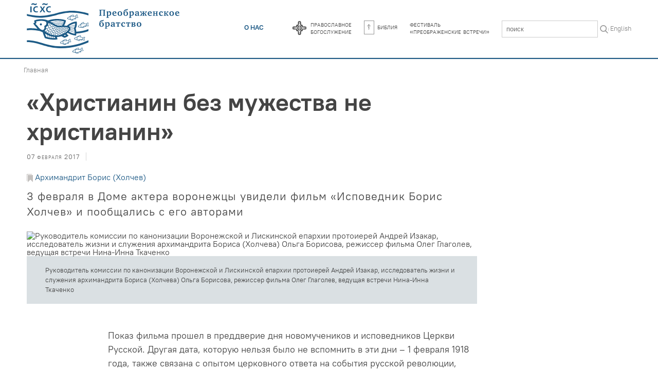

--- FILE ---
content_type: text/html; charset=UTF-8
request_url: https://psmb.ru/a/khristianin-biez-muzhiestva-nie-khristianin.html
body_size: 10130
content:
<!DOCTYPE html><html lang="ru"><!--
	This website is powered by Neos, the Open Source Content Application Platform licensed under the GNU/GPL.
	Neos is based on Flow, a powerful PHP application framework licensed under the MIT license.

	More information and contribution opportunities at https://www.neos.io
-->
<head><meta charset="UTF-8" /><title>«Христианин без мужества не христианин» | Преображенское братство</title><link href="https://psmb.ru/_Resources/Static/Packages/Sfi.Site/built/index.css?12991fc0" type="text/css" rel="stylesheet" /><link href="https://psmb.ru/_Resources/Static/Packages/Sfi.Site/built/vendor.css" type="text/css" rel="stylesheet" /><meta name="robots" content="index,follow" /><link rel="canonical" href="https://psmb.ru/a/khristianin-biez-muzhiestva-nie-khristianin.html" />


<link rel="alternate" hreflang="ru" href="https://psmb.ru/a/khristianin-biez-muzhiestva-nie-khristianin.html"/>
			<meta name="viewport" content="width=device-width, initial-scale=1.0, user-scalable=no" />			<!-- Generate favicons with http://realfavicongenerator.net/ -->			<link rel="apple-touch-icon" sizes="57x57" href="/apple-touch-icon-57x57.png">			<link rel="apple-touch-icon" sizes="60x60" href="/apple-touch-icon-60x60.png">			<link rel="apple-touch-icon" sizes="72x72" href="/apple-touch-icon-72x72.png">			<link rel="apple-touch-icon" sizes="76x76" href="/apple-touch-icon-76x76.png">			<link rel="apple-touch-icon" sizes="114x114" href="/apple-touch-icon-114x114.png">			<link rel="apple-touch-icon" sizes="120x120" href="/apple-touch-icon-120x120.png">			<link rel="apple-touch-icon" sizes="144x144" href="/apple-touch-icon-144x144.png">			<link rel="apple-touch-icon" sizes="152x152" href="/apple-touch-icon-152x152.png">			<link rel="apple-touch-icon" sizes="180x180" href="/apple-touch-icon-180x180.png">			<link rel="icon" type="image/png" href="/favicon-32x32.png" sizes="32x32">			<link rel="icon" type="image/png" href="/android-chrome-192x192.png" sizes="192x192">			<link rel="icon" type="image/png" href="/favicon-96x96.png" sizes="96x96">			<link rel="icon" type="image/png" href="/favicon-16x16.png" sizes="16x16">			<link rel="manifest" href="/site.webmanifest">			<link rel="mask-icon" href="/safari-pinned-tab.svg" color="#5bbad5">			<meta name="msapplication-TileColor" content="#da532c">			<meta name="msapplication-TileImage" content="/mstile-144x144.png">			<meta name="theme-color" content="#ffffff">		<meta property="og:title" content="«Христианин без мужества не христианин»" />
<meta property="og:description" content="3 февраля в Доме актера воронежцы увидели фильм «Исповедник Борис Холчев» и пообщались с его авторами" />
<meta property="og:url" content="https://psmb.ru/a/khristianin-biez-muzhiestva-nie-khristianin.html" />
<meta property="og:image" content="https://psmb-neos-resources.hb.bizmrg.com/target/psmb/df065ca32c8e748499c8dc0bf47bd1355965ac6d/1-945x630.jpg" />
<meta property="og:image:width" content="1200" />
<meta property="og:image:height" content="630" />
<meta property="og:type" content="article" />
<meta property="og:site_name" content="Преображенское братство"/>
<meta property="article:publisher" content="https://facebook.com/psmb.ru" />
</head><body class="Page" id="Page-khristianin-biez-muzhiestva-nie-khristianin"><div class="container mobile-nav__content">
	
<nav class="header section-color-bd">
	<div class="header__upper-bar clearfix">
		<div class="fixedWidth" style="overflow:initial;">
			<div class="columns">
				<h1 class="site-title left">
					<a class="site-title__logo" style="overflow: hidden" title="На главную" href="/">
						<img width="300px" src="/_Resources/Static/Packages/Sfi.Site/Images/PsmbFish-ru.svg" alt="Преображенское братство"/>
					</a>
				</h1>
				<div class="left hide-for-small-only">
				</div>
				<div class="right" style="margin-top: 28px">
					<a class="light-button marginRight-double" href="/o-nas.html">О нас</a>
					
					<ul class="secondary-nav right">
	
		<li class="secondary-nav__item">
			<div class="calendar-widget">
				<div class="calendar-widget__link right secondary-nav__item-label"><a href="https://molitva.app/?utm_source=psmb" title="Православный календарь">
					<div style="display: flex;">
						<svg xmlns="http://www.w3.org/2000/svg" viewBox="0 0 63.099 29.124" width="63.099" height="29.124" style="margin-left: -10px; margin-right: -10px">
							<path
									d="M45.737 14.57a3.525 3.525 0 00-3.525-3.525h-3.525a3.539 3.539 0 00-3.525-3.542V3.978a3.525 3.525 0 10-7.05 0v3.525a3.528 3.528 0 00-3.525 3.542h-3.525a3.534 3.534 0 000 7.067h3.525a3.525 3.525 0 003.525 3.525v3.542a3.525 3.525 0 007.05 0v-3.543a3.525 3.525 0 003.525-3.525h3.525a3.55 3.55 0 003.525-3.542z"
									fill="#555555"
							/>
							<path
									d="M31.604 29.124a3.983 3.983 0 01-3.978-3.962V22.04a3.963 3.963 0 01-3.508-3.508h-3.122a3.97 3.97 0 010-7.94h3.122a3.963 3.963 0 013.508-3.508V3.978a3.97 3.97 0 117.94 0v3.106a3.963 3.963 0 013.508 3.508h3.122a3.97 3.97 0 010 7.94h-3.105a4 4 0 01-3.508 3.508v3.122a3.973 3.973 0 01-3.979 3.962zM21.012 11.481a3.089 3.089 0 100 6.177h3.978v.436a3.1 3.1 0 003.089 3.089h.436v3.978a3.089 3.089 0 106.177 0v-3.978h.436a3.081 3.081 0 003.089-3.089v-.436h3.978a3.089 3.089 0 000-6.177h-3.978v-.436a3.091 3.091 0 00-3.089-3.089h-.436V4a3.089 3.089 0 00-6.177 0v3.962h-.436a3.091 3.091 0 00-3.089 3.089v.436z"
									fill="#fff"
							/>
							<path
									d="M42.598 13.748a.843.843 0 00-.688.369 9.918 9.918 0 01-9.786-9.333v-.537a.851.851 0 00.336-.671.842.842 0 00-.839-.839.831.831 0 00-.839.839.865.865 0 00.3.655v.823a9.865 9.865 0 01-9.585 9.048.826.826 0 00-.671-.336.853.853 0 00-.839.839.833.833 0 001.46.554 10.074 10.074 0 019.635 9.7.818.818 0 00-.336.655.842.842 0 00.839.839.835.835 0 00.537-1.477 9.983 9.983 0 019.87-9.686.864.864 0 00.6.252.85.85 0 000-1.7zm-4.516.47h-4.515a2.036 2.036 0 00-1.444-1.494v-4.3a10.732 10.732 0 005.964 5.794zm-6.48 1.477a1.024 1.024 0 010-2.048 1.017 1.017 0 011.024 1.024 1.028 1.028 0 01-1.023 1.024zm-.52-7.218v4.259a2.009 2.009 0 00-1.444 1.494h-4.551a10.9 10.9 0 006-5.753zm-5.842 6.647h4.415a1.993 1.993 0 001.427 1.477v4.348a10.962 10.962 0 00-5.841-5.825zm6.882 5.808v-4.331a1.993 1.993 0 001.427-1.477h4.438a10.905 10.905 0 00-5.863 5.812z"
									fill="#fff"
							/>
						</svg>
						<div>Православное<br>богослужение</a></div>
					</div>
				</div>
			</div>
		</li>
		<li class="secondary-nav__item secondary-nav__item-label">
			<a href="https://bible.psmb.ru" title="Библия"><img alt="Библия" src="/_Resources/Static/Packages/Sfi.Site/Icons/icon-bible.png">Библия</a>
		</li>
		<li class="secondary-nav__item">
			<div class="calendar-widget">
				<div class="secondary-nav__item-label"><a href="https://festival.psmb.ru" title="Фестиваль «Преображенские встречи»">Фестиваль<br>«Преображенские встречи»</a></div>
			</div>
		</li>
	
	<li class="secondary-nav__item" style="margin-bottom: 0;">
		<style>
    .nooutline {
        outline: 0;
    }
</style>
<form action="https://www.google.ru/cse" target="_blank">
    <input name="cx" type="hidden" value="018114637120266180637:giwypvp527e" />
    <input name="ie" type="hidden" value="UTF-8" />
    <div style="width: 185px; display: flex">
        <input
            name="q"
            placeholder="поиск"
            class="nooutline"
            style="padding: 8px; margin-right: 4px; border: 1px solid #ccc"
        />
        <button
            class="nooutline"
            name="sa"
            type="submit"
            title="поиск"
            style="background: white; padding: 0; margin: 0; margin-top: 4px;"
        >
            <svg
                style="fill: #999"
                xmlns="http://www.w3.org/2000/svg"
                viewBox="0 0 56.966 56.966"
                width="16"
                height="16"
            >
                <path
                    d="M55.146 51.887L41.588 37.786A22.926 22.926 0 0 0 46.984 23c0-12.682-10.318-23-23-23s-23 10.318-23 23 10.318 23 23 23c4.761 0 9.298-1.436 13.177-4.162l13.661 14.208c.571.593 1.339.92 2.162.92.779 0 1.518-.297 2.079-.837a3.004 3.004 0 0 0 .083-4.242zM23.984 6c9.374 0 17 7.626 17 17s-7.626 17-17 17-17-7.626-17-17 7.626-17 17-17z"
                />
            </svg>
        </button>
    </div>
</form>

	</li>
	<li class="secondary-nav__item--alt">
		<a style="display:block" href="/en">In English</a>
	</li>
</ul>

				</div>
				<a href="#" class="mobile-nav__toggle js-mobile-nav__toggle show-for-small-only"><span></span><span></span><span></span></a>
			</div>
		</div>
	</div>
</nav>

	<div class="row"><div class="fixedWidth"><div class="container"><nav class="breadcrumbs"><a href="/">Главная</a></nav></div></div></div>
	<div class="fixedWidth">
	<div class="row news-detail">
		<div class="large-9 medium-9 columns news-detail__content">
			

<h1 class="alpha"> <span>«Христианин без мужества не христианин»</span></h1>
<div class="news-detail__tagline">
	
		
		<span class="news-detail__date">
			07 февраля 2017
		</span>
	
	<div class="marginTop-double">
		
		<span class="tag-list"><span class="icon-tag"></span><a class="service-large" href="/tags/people/arkhimandrit-boris-kholchev.html">Архимандрит Борис (Холчев)</a>&nbsp;&nbsp;</span>
	</div>
</div>


		<div class="lead"><div>3 февраля в Доме актера воронежцы увидели фильм «Исповедник Борис Холчев» и пообщались с его авторами</div></div>
	

<div class="neos-contentcollection"><figure class="figure"><img alt="Руководитель комиссии по канонизации Воронежской и Лискинской епархии протоиерей Андрей Изакар, исследователь жизни и служения архимандрита Бориса (Холчева) Ольга Борисова, режиссер фильма Олег Глаголев, ведущая встречи Нина-Инна Ткаченко" src="https://psmb-neos-resources.hb.bizmrg.com/target/psmb/5261a7fed0119fa17279ab97c6f8e75be832fd2b/1-900x600.jpg" /><figcaption class="figure__caption">Руководитель комиссии по канонизации Воронежской и Лискинской епархии протоиерей Андрей Изакар, исследователь жизни и служения архимандрита Бориса (Холчева) Ольга Борисова, режиссер фильма Олег Глаголев, ведущая встречи Нина-Инна Ткаченко</figcaption></figure></div>
<div class="large-10 large-offset-2 columns">
	
	<div class="neos-contentcollection"><div class="Text rte-text"><div><p>Показ фильма прошел в преддверие дня новомучеников и исповедников Церкви Русской. Другая дата, которую нельзя было не вспомнить в эти дни – 1 февраля 1918 года, также связана с опытом церковного ответа на события русской революции, столетие которой мы вспоминаем в этом году: это воззвание <a href="/tags/people/tikhon-bellavin-patriarkh.html">патриарха Тихона (Беллавина)</a> о создании православных союзов и братств, для духовного противостояния безбожной советской власти*.</p><p>«Фильм этот снят в жанре уникальной хроники, постепенно открывается голос и образ самой Церкви. В нем собраны свидетельства простых людей, священников, мирян – людей старшего поколения, которые лично знали отца Бориса, хранят память о нем. Своим примером и служением он повлиял на их духовную жизнь, помог их становлению как христиан. Особую ценность представляют собою видеоматериалы, запечатлевшие свидетельство другого исповедника веры, мученически погибшего уже в наши дни – <a href="/tags/people/adelgeim-pavel-protoierei.html">отца Павла Адельгейма</a>», – сказала <strong>Нина-Инна Ткаченко</strong>, ведущая вечера.</p><p>Руководитель комиссии по канонизации Воронежской и Лискинской епархии, <strong>протоиерей Андрей Изакар</strong> передал приветствие и благословение от митрополита Воронежского и Лискинского Сергия, главы Воронежской митрополии.</p></div></div><figure class="figure"><img src="https://psmb-neos-resources.hb.bizmrg.com/target/psmb/e705116d6570f4f2eeecdafea6a7cb289ea8fecd/2-900x601.jpg" /></figure><div class="Text rte-text"><div><p>«Первая кровь мучеников стала тем семенем, на котором утверждается наша церковь. Такого сонма мучеников и исповедников, как в XX веке, не знала вся история православия, – отметил отец Андрей. – Сегодня мы вспоминаем еще одного исповедника, который еще не прославлен. <a href="/tags/people/arkhimandrit-boris-kholchev.html">Архимандрит Борис (Холчев)</a> является тем человеком, который своей жизнью и проповедью поддерживал других людей. Он явился связующим звеном между мечевской общиной и оазисом духовной жизни в Средней Азии».</p><p>Отец Борис был человеком культурным и привитым к вере – его духовным отцом был Нектарий Оптинский. Он, не задумываясь, принял священнический сан в 1920-х годах, отказавшись от научной карьеры. В то время это могло означать одно: служить придется за решеткой.</p></div></div><figure class="figure"><img src="https://psmb-neos-resources.hb.bizmrg.com/target/psmb/2dc3ad6650df9badbdef3e9188e98e584f65bd8a/3-900x600.jpg" /></figure><div class="Text rte-text"><div><p>«Все архиереи Среднеазиатской и Ташкентской епархии считали своим главным советником <a href="/tags/people/arkhimandrit-boris-kholchev.html">отца Бориса (Холчева)</a> и не делали ни одного важного дела без его совета», – поделился режиссер фильма <strong>Олег Глаголев</strong>. </p><p>Рассказывая о проповедях отца Бориса, Олег Глаголев сравнил их с прорисью иконы, которая всегда одинакова, но через уже конкретную икону посылается оригинальное сообщение. До нас дошли около дюжины его проповедей в аудиозаписи и еще несколько сохранились в машинописном варианте – те, которые архимандрит Борис готовил для уполномоченного по делам религии.</p></div></div><figure class="figure"><img src="https://psmb-neos-resources.hb.bizmrg.com/target/psmb/079c54f68571423ddc811e5c467a7447e49a907d/4-900x600.jpg" /></figure><div class="Text rte-text"><div><p><strong>Ольга Борисов</strong>а, исследователь жизни и служения архимандрита Бориса, рассказала о традициях маросейской общины, откуда началось служение исповедника веры.</p><p>Его голос дошел до нас. Многие не сумели этого сделать – их растерзали, убили. Такие люди как <a href="/tags/people/arkhimandrit-boris-kholchev.html">архимандрит Борис (Холчев)</a>, <a href="/tags/people/sergii-savelev-arkhimandrit.html">архимандрит Сергий (Савельев)</a> не канонизированы еще и потому, что их слова нелицеприятны. Согласитесь, страшно слышать такое: «Христианин без мужества не христианин». </p><p>«Каждый день он отдавал себе отчет в том, зачем живет», – подчеркнул в завершение вечера Олег Глаголев. </p><p><em>Организаторы презентации малые православные братства во имя  святителя Тихона Задонского и преподобного Силуана Афонского.</em></p></div></div><div class="Author"><div><p>Текст и фото Юрия Крапивина</p><p><br/></p>Малое православное братство во имя преподобного Силуана Афонского</div></div><div class="Small rte-text"><div><p>* К 1917 году в России уже существовало около 700 православных братств. Будущий патриарх Тихон непосредственно сотрудничал и духовно окормлял такие братства в период своего служения в русских приходах Северной Америки и на Аляске. И 1 февраля 1918 года в ответ на расстрел Крестного хода в защиту от разграбления и разрушения Александро-Невской лавры он благословляет создание Александро-Невского братства и издает указ, где говорит о собирании, объединении в духе любви. В 1919 году он благословляет как православное братство многочисленный московский приход отца Алексия Мечева. К этой традиции в разные периоды своей жизни был приобщен и отец Борис (Холчев).</p></div></div><figure class="figure"><img src="https://psmb-neos-resources.hb.bizmrg.com/target/psmb/8e75d2d5a8f92395f973e83be5bb31b23bb2ef55/5-900x600.jpg" /></figure><figure class="figure"><img src="https://psmb-neos-resources.hb.bizmrg.com/target/psmb/77a92d5f4052847216b28308e1bcbbc329fe0caa/7-900x600.jpg" /></figure><figure class="figure"><img src="https://psmb-neos-resources.hb.bizmrg.com/target/psmb/3b7ab47b73bb71d58535eb24efc4637aeeaa09e2/8-900x600.jpg" /></figure><figure class="figure"><img alt="На фото – архим. Борис (Холчев)" src="https://psmb-neos-resources.hb.bizmrg.com/target/psmb/5c6874358114c2424df9264ddbe5e6e9aa3a8dfc/9-900x1350.jpg" /><figcaption class="figure__caption">На фото – архим. Борис (Холчев)</figcaption></figure></div>
	<div class="neos-contentcollection"></div>
	<div class="rte-text"><div class="author"><div></div></div></div>
	<div class="row-spacing-top--large"><div class="block-title--strong">Ссылки по теме</div><ul class="medium-block-grid-2"><li class="media-small"><div class="media-small__wrap"><a href="/a/moshch-khristianskoi-zhizni-pravdivost-blaghorodnost.html"><img src="https://psmb-neos-resources.hb.bizmrg.com/target/psmb/ffb545e6a354a2109ae68999291bc1c37c6a820f/0021_oBKH_i_blizhaishee_okruzhenie-001-900x605-60x60.jpg" class="media-small__image media-small--left__image" /><div class="media-small__body"><h3 class="media-small__title">«Мощь христианской жизни, правдивость, благородность»</h3></div></a></div></li></ul></div>
</div>

			<div class="large-10 large-offset-2 columns">
				

		<script type="text/javascript" src="//yastatic.net/share/share.js" charset="utf-8"></script>
		<div class="yashare-auto-init" data-yashareL10n="ru" data-yashareType="button" data-yashareQuickServices="vkontakte,facebook,lj"></div>
	

				<div class="to-comments">
					<a href="#disqus_thread">Комментировать</a>
				</div>
			</div>
		</div>
		<div class="large-3 medium-3 columns news-detail__sidebar">
			
		</div>
	</div>
</div>
<div class="row backgroundColor-gray">
	<div class="fixedWidth">
		<div class="columns">
			

<div class="stream js-stream" id="more_news" >
	<script>window.Psmb = window.Psmb || {}; window.Psmb.i18n = window.Psmb.i18n || {}; window.Psmb.i18n = Object.assign(window.Psmb.i18n, {"loadMore":"\u0437\u0430\u0433\u0440\u0443\u0437\u0438\u0442\u044c \u0435\u0449\u0435","end":"\u043a\u043e\u043d\u0435\u0446!"});</script>
	<section class="filter-bar js-filter-bar">
		
	</section>
	<ul class="stream__content js-stream__content"><div class="js-stream__autoload" style="display: none" data-url="/a/khristianin-biez-muzhiestva-nie-khristianin.html"></div></ul>
	
			<a class="stream__loadmore js-stream__loadmore isDisabled" >конец!</a>
		
</div>

		</div>
	</div>
</div>
<div class="fixedWidth">
	<div class="row">
		<div class="large-10 large-offset-1 columns">
			<div id="disqus_thread"></div>
<script type="text/javascript">
	var disqus_shortname = 'psmb';
	(function() {
		var dsq = document.createElement('script'); dsq.type = 'text/javascript'; dsq.async = true;
		dsq.src = '//' + disqus_shortname + '.disqus.com/embed.js';
		(document.getElementsByTagName('head')[0] || document.getElementsByTagName('body')[0]).appendChild(dsq);
	})();
</script>

		</div>
	</div>
</div>

	
	

<footer class="footer section-color-bg">
	<div class="footer__sitemap">
		<div class="fixedWidth">
			<div class="large-3 medium-3 columns">
				<ul class="sitemap section-color-bd--darken">
					<li class="sitemap__header">Разделы сайта</li>
					<ul class="sections-menu"><li class="sitemap__item"><a href="/sections/obshchina-i-bratstvo.html">Община и братство</a></li><li class="sitemap__item"><a href="/sections/prosveshchenie-i-oglashenie.html">Просвещение и свидетельство</a></li><li class="sitemap__item"><a href="/sections/cerkov-i-obshchestvo.html">Церковь и общество</a></li><li class="sitemap__item"><a href="/sections/vocerkovlenie-detey-i-molodezhi.html">Воцерковление детей и молодежи</a></li><li class="sitemap__item"><a href="/sections/molitva-i-bogosluzhenie.html">Молитва и богослужение</a></li><li class="sitemap__item"><a href="/sections/novomucheniki-i-ispovedniki.html">Новомученики и исповедники</a></li><li class="sitemap__item"><a href="/sections/blagotvoritelnost-i-miloserdie.html">Благотворительность и милосердие</a></li><li class="sitemap__item"><a href="/sections/duhovnoe-obrazovanie.html">Духовное образование</a></li></ul>
				</ul>
			</div>
			
				<div class="large-3 medium-3 columns">
					<ul class="sitemap section-color-bd--darken">
						<li class="sitemap__header">Наши проекты</li>
						<li class="sitemap__item"><a href="/projects/conferences/konferentsiia-rossiia-mezhdu-proshlym-i-budushchim-khraniteli-i-samorodki.html">Конференции</a></li><li class="sitemap__item"><a href="/projects/exhibitions/vystavka-svidetel-svyashchennik-pavel-adelgeym.html">Выставки</a></li><li class="sitemap__item"><a href="http://predanie.org/preobrazhenskoe-sodruzhestvo-malyh-bratstv-ru">Книги</a></li>
					</ul>
				</div>
				<div class="large-3 medium-3 columns">
					<ul class="sitemap section-color-bd--darken">
						<li class="sitemap__header">Разное</li>
						<li class="sitemap__item"><a href="/tags/people.html">Православная энциклопедия</a></li><li class="sitemap__item"><a href="/blogs.html">Пишут в блогах</a></li><li class="sitemap__item"><a href="http://c.psmb.ru">Православный календарь</a></li><li class="sitemap__item"><a href="https://bible.psmb.ru">Библия</a></li><li class="sitemap__item"><a href="http://karta.psmb.ru">Карта памяти</a></li>
					</ul>
				</div>
			
			<div class="large-3 medium-3 columns end">
				<ul class="sitemap section-color-bd--darken">
					<li class="sitemap__header">Контакты</li>
					<div><ul><li>Информационная служба Преображенского братства: <a href="mailto:info@psmb.ru">info@psmb.ru</a></li><li>Редактор сайта: <a href="mailto:editor@psmb.ru">editor@psmb.ru</a></li><li>Вебмастер сайта: <a href="mailto:webmaster@psmb.ru">webmaster@psmb.ru</a></li><li>Телефон для справок: <br/><a href="tel:+79859478751">+7 (985) 947-8751</a></li></ul></div>
					
						<a href="https://www.orphus.ru" id="orphus" target="_blank"><img alt="Система Orphus" src="/_Resources/Static/Packages/Sfi.Site/Images/orphus.gif" border="0" width="125" height="115" /></a>
					
				</ul>
			</div>
		</div>
	</div>
	<div class="footer__copyright section-color-bg--darken">
		<div class="fixedWidth">
			<div class="large-3 medium-4 columns">
				<h1 class="site-title-small">
					<a class="site-title-small__logo" title="На главную" href="/">
						<img src="/_Resources/Static/Packages/Sfi.Site/Images/psmb-logo--white.png" alt="Преображенское братство"/>
					</a>
					<a class="site-title-small__title" title="На главную" href="/">
						Преображенское братство
					</a>
				</h1>
			</div>
			<div class="large-9 medium-8 columns">© 2021 psmb.ru. Использование в любой форме материалов этого сайта допустимо только при наличии активной ссылки на https://psmb.ru. Мнение редакции может не совпадать с мнением авторов.<br/>Сетевое издание psmb.ru зарегистрировано в Федеральной службе по надзору в сфере связи, информационных технологий и массовых коммуникаций (Роскомнадзор) 4 февраля 2021 года. Свидетельство о регистрации Эл № ФС77-80114.<br>Учредитель: Васенёв А.А.<br>Настоящий ресурс содержит материалы 12+</div>
		</div>
	</div>
</footer>

</div>
<div class="mobile-nav__menu show-for-small-only"><ul class="sections-menu"><li class="sections-menu__item"><a href="/sections/obshchina-i-bratstvo.html">Община и братство</a></li><li class="sections-menu__item"><a href="/sections/prosveshchenie-i-oglashenie.html">Просвещение и свидетельство</a></li><li class="sections-menu__item"><a href="/sections/cerkov-i-obshchestvo.html">Церковь и общество</a></li><li class="sections-menu__item"><a href="/sections/vocerkovlenie-detey-i-molodezhi.html">Воцерковление детей и молодежи</a></li><li class="sections-menu__item"><a href="/sections/molitva-i-bogosluzhenie.html">Молитва и богослужение</a></li><li class="sections-menu__item"><a href="/sections/novomucheniki-i-ispovedniki.html">Новомученики и исповедники</a></li><li class="sections-menu__item"><a href="/sections/blagotvoritelnost-i-miloserdie.html">Благотворительность и милосердие</a></li><li class="sections-menu__item"><a href="/sections/duhovnoe-obrazovanie.html">Духовное образование</a></li></ul></div>

<script src="https://psmb.ru/_Resources/Static/Packages/Sfi.Site/built/index.js?11c44506"></script><!-- Global site tag (gtag.js) - Google Analytics -->
<script async src="https://www.googletagmanager.com/gtag/js?id=G-LXVMKYFHXY"></script>
<script>
  window.dataLayer = window.dataLayer || [];
  function gtag(){dataLayer.push(arguments);}
  gtag('js', new Date());

  gtag('config', 'G-LXVMKYFHXY');
</script>

<!-- Yandex.Metrika counter -->
<script type="text/javascript">
  (function (d, w, c) {
    (w[c] = w[c] || []).push(function() {
      try {
        w.yaCounter11630446 = new Ya.Metrika({
          id:11630446,
          clickmap:true,
          trackLinks:true,
          accurateTrackBounce:true,
          webvisor:true
        });
      } catch(e) {
        console.log(e)
      }
    });

    var n = d.getElementsByTagName("script")[0],
        s = d.createElement("script"),
        f = function () { n.parentNode.insertBefore(s, n); };
    s.type = "text/javascript";
    s.async = true;
    s.src = "https://mc.yandex.ru/metrika/watch.js";

    if (w.opera == "[object Opera]") {
      d.addEventListener("DOMContentLoaded", f, false);
    } else { f(); }
  })(document, window, "yandex_metrika_callbacks");
</script>
<noscript><div><img src="https://mc.yandex.ru/watch/11630446" style="position:absolute; left:-9999px;" alt="" /></div></noscript>
<!-- /Yandex.Metrika counter -->
<script data-neos-node="/sites/site/a/node-5899d3ee33464@live;language=ru" src="https://psmb.ru/_Resources/Static/Packages/Neos.Neos/JavaScript/LastVisitedNode.js" async></script></body></html>

--- FILE ---
content_type: text/html; charset=UTF-8
request_url: https://psmb.ru/a/khristianin-biez-muzhiestva-nie-khristianin.html?ajax=true
body_size: 3672
content:
{"content":"\u0002uhPtQ7R1g3m9gbcc197df42cfdd1fe1d10993a847b765\u001fuhPtQ7R1g3m9gNode_b5dbcb04-8a0c-4865-b5c1-bda442253d96,DescendantOf_a8259968-2f48-a3d5-a5a9-fd34de66ef9b\u001fuhPtQ7R1g3m9g\n\t<li class=\"media js-media stream__item js-stream__item\">\n\t\t<a href=\"\/a\/eti-liudi-umeli-vliubit-v-sebia-dazhe-vragov-tserkvi.html\" title=\"\u00ab\u042d\u0442\u0438 \u043b\u044e\u0434\u0438 \u0443\u043c\u0435\u043b\u0438 \u0432\u043b\u044e\u0431\u0438\u0442\u044c \u0432 \u0441\u0435\u0431\u044f \u0434\u0430\u0436\u0435 \u0432\u0440\u0430\u0433\u043e\u0432 \u0446\u0435\u0440\u043a\u0432\u0438\u00bb\">\n\t\t\t<div class=\"media__wrap section-color-bd\">\n\t\t\t\t\n\t\t\t\t\t<img width=\"276\" height=\"200\" class=\"media__image\" src=\"https:\/\/psmb-neos-resources.hb.bizmrg.com\/target\/psmb\/6b3fff8f110c11d664d9cc5eb8a28502f9e5c7bf\/%D0%B2%D0%BB.%20%D0%93%D1%83%D1%80%D0%B8%D0%B9%20%D0%B2%D1%81%D1%82%D1%80%D0%B5%D1%87%D0%B0%20%28%D0%BE%D0%A1%D0%A1%29-1398x931-980x653-276x200.jpg\" alt=\"\u00ab\u042d\u0442\u0438 \u043b\u044e\u0434\u0438 \u0443\u043c\u0435\u043b\u0438 \u0432\u043b\u044e\u0431\u0438\u0442\u044c \u0432 \u0441\u0435\u0431\u044f \u0434\u0430\u0436\u0435 \u0432\u0440\u0430\u0433\u043e\u0432 \u0446\u0435\u0440\u043a\u0432\u0438\u00bb\" \/>\n\t\t\t\t\n\t\t\t\t<div class=\"media__body\">\n\t\t\t\t\t<div class=\"media__header-wrap\">\n\t\t\t\t\t\t<span class=\"media__date\">\n\t\t\t\t\t\t\t25 \u0434\u0435\u043a\u0430\u0431\u0440\u044f 2020\n\t\t\t\t\t\t<\/span>\n\t\t\t\t\t\t<h3 class=\"media__title\">\u00ab\u042d\u0442\u0438 \u043b\u044e\u0434\u0438 \u0443\u043c\u0435\u043b\u0438 \u0432\u043b\u044e\u0431\u0438\u0442\u044c \u0432 \u0441\u0435\u0431\u044f \u0434\u0430\u0436\u0435 \u0432\u0440\u0430\u0433\u043e\u0432 \u0446\u0435\u0440\u043a\u0432\u0438\u00bb<\/h3>\n\t\t\t\t\t\t<div class=\"media__teaser\">\u041e\u043d\u043b\u0430\u0439\u043d-\u043f\u0440\u0435\u0437\u0435\u043d\u0442\u0430\u0446\u0438\u044f \u0441\u0431\u043e\u0440\u043d\u0438\u043a\u0430 \u043f\u0440\u043e\u043f\u043e\u0432\u0435\u0434\u0435\u0439 \u0442\u0430\u0448\u043a\u0435\u043d\u0442\u0441\u043a\u0438\u0445 \u0438\u0441\u043f\u043e\u0432\u0435\u0434\u043d\u0438\u043a\u043e\u0432 \u0441\u043e\u0441\u0442\u043e\u044f\u043b\u0430\u0441\u044c \u0432 \u0412\u043e\u0440\u043e\u043d\u0435\u0436\u0435<\/div>\n\t\t\t\t\t<\/div>\n\t\t\t\t\t<span class=\"media__category\"><\/span>\n\t\t\t\t<\/div>\n\t\t\t<\/div>\n\t\t<\/a>\n\t<\/li>\n\u0003uhPtQ7R1g3m9g\u0002uhPtQ7R1g3m9g6753f1d8c540edef52c75340f47b28c8\u001fuhPtQ7R1g3m9gNode_14de08cb-1bb0-4f68-9e3c-54b205ef68ed,DescendantOf_d731b57f-2549-64dc-e9f6-4e61b25f7614\u001fuhPtQ7R1g3m9g\n\t<li class=\"media js-media media-important stream__item js-stream__item video\">\n\t\t<a href=\"\/a\/ispovednik-boris-kholchev.html\" title=\"\u00ab\u0418\u0441\u043f\u043e\u0432\u0435\u0434\u043d\u0438\u043a \u0411\u043e\u0440\u0438\u0441 \u0425\u043e\u043b\u0447\u0435\u0432\u00bb\">\n\t\t\t<div class=\"media-important__wrap\">\n\t\t\t\t<div class=\"media-important__gradient\"><\/div>\n\t\t\t\t<div class=\"media-important__overlay\">\n\t\t\t\t\t<div class=\"media-important__date\">\n\t\t\t\t\t\t20 \u043d\u043e\u044f\u0431\u0440\u044f 2017\n\t\t\t\t\t<\/div>\n\t\t\t\t\t<h3 class=\"media-important__title\">\u00ab\u0418\u0441\u043f\u043e\u0432\u0435\u0434\u043d\u0438\u043a \u0411\u043e\u0440\u0438\u0441 \u0425\u043e\u043b\u0447\u0435\u0432\u00bb<\/h3>\n\t\t\t\t\t<div class=\"media-important__hiding\">\n\t\t\t\t\t\t<div class=\"media-important__teaser\">\u0414\u043e\u043a\u0443\u043c\u0435\u043d\u0442\u0430\u043b\u044c\u043d\u044b\u0439 \u0444\u0438\u043b\u044c\u043c \u043e\u0431 \u0438\u0441\u043f\u043e\u0432\u0435\u0434\u043d\u0438\u043a\u0435 \u0432\u0435\u0440\u044b, \u043f\u0430\u0441\u0442\u044b\u0440\u0435, \u043f\u0440\u043e\u043f\u043e\u0432\u0435\u0434\u043d\u0438\u043a\u0435, \u043c\u043e\u043b\u0438\u0442\u0432\u0435\u043d\u043d\u0438\u043a\u0435 \u0430\u0440\u0445\u0438\u043c\u0430\u043d\u0434\u0440\u0438\u0442\u0435 \u0411\u043e\u0440\u0438\u0441\u0435 (\u0425\u043e\u043b\u0447\u0435\u0432\u0435)<\/div>\n\t\t\t\t\t<\/div>\n\t\t\t\t<\/div>\n\t\t\t\t<img width=\"576\" height=\"357\" class=\"media__image\" src=\"https:\/\/psmb-neos-resources.hb.bizmrg.com\/target\/psmb\/20f77091c4a4464c0335a3bfdb0082703d9a3233\/B_022_%D1%81%D0%B8%D0%B4%D0%B8%D1%82-420x260-419x260.jpg\" alt=\"\u00ab\u0418\u0441\u043f\u043e\u0432\u0435\u0434\u043d\u0438\u043a \u0411\u043e\u0440\u0438\u0441 \u0425\u043e\u043b\u0447\u0435\u0432\u00bb\" \/>\n\t\t\t<\/div>\n\t\t<\/a>\n\t<\/li>\n\u0003uhPtQ7R1g3m9g\u0002uhPtQ7R1g3m9gf10b3c8a13539b0c518fe733d75676ca\u001fuhPtQ7R1g3m9gNode_3441cef9-6b61-46f6-bf4e-8dc2c2db45a4,DescendantOf_d04e144f-dc5e-cae8-f90e-2a77fc9ab9f2\u001fuhPtQ7R1g3m9g\n\t<li class=\"media js-media stream__item js-stream__item\">\n\t\t<a href=\"\/a\/film-ispovednik-boris-kholchev-na-tashkentskoi-zemle.html\" title=\"\u0424\u0438\u043b\u044c\u043c \u00ab\u0418\u0441\u043f\u043e\u0432\u0435\u0434\u043d\u0438\u043a \u0411\u043e\u0440\u0438\u0441 \u0425\u043e\u043b\u0447\u0435\u0432\u00bb \u043d\u0430 \u0422\u0430\u0448\u043a\u0435\u043d\u0442\u0441\u043a\u043e\u0439 \u0437\u0435\u043c\u043b\u0435\">\n\t\t\t<div class=\"media__wrap section-color-bd\">\n\t\t\t\t\n\t\t\t\t\t<img width=\"276\" height=\"200\" class=\"media__image\" src=\"https:\/\/psmb-neos-resources.hb.bizmrg.com\/target\/psmb\/60f7a3085a82d73596140088b3c0e955a7582dd0\/001-276x200.jpg\" alt=\"\u0424\u0438\u043b\u044c\u043c \u00ab\u0418\u0441\u043f\u043e\u0432\u0435\u0434\u043d\u0438\u043a \u0411\u043e\u0440\u0438\u0441 \u0425\u043e\u043b\u0447\u0435\u0432\u00bb \u043d\u0430 \u0422\u0430\u0448\u043a\u0435\u043d\u0442\u0441\u043a\u043e\u0439 \u0437\u0435\u043c\u043b\u0435\" \/>\n\t\t\t\t\n\t\t\t\t<div class=\"media__body\">\n\t\t\t\t\t<div class=\"media__header-wrap\">\n\t\t\t\t\t\t<span class=\"media__date\">\n\t\t\t\t\t\t\t20 \u0441\u0435\u043d\u0442\u044f\u0431\u0440\u044f 2017\n\t\t\t\t\t\t<\/span>\n\t\t\t\t\t\t<h3 class=\"media__title\">\u0424\u0438\u043b\u044c\u043c \u00ab\u0418\u0441\u043f\u043e\u0432\u0435\u0434\u043d\u0438\u043a \u0411\u043e\u0440\u0438\u0441 \u0425\u043e\u043b\u0447\u0435\u0432\u00bb \u043d\u0430 \u0422\u0430\u0448\u043a\u0435\u043d\u0442\u0441\u043a\u043e\u0439 \u0437\u0435\u043c\u043b\u0435<\/h3>\n\t\t\t\t\t\t<div class=\"media__teaser\">\u041f\u043e\u043a\u0430\u0437 \u0434\u043e\u043a\u0443\u043c\u0435\u043d\u0442\u0430\u043b\u044c\u043d\u043e\u0433\u043e \u0444\u0438\u043b\u044c\u043c\u0430 \u0441\u043e\u0441\u0442\u043e\u044f\u043b\u0441\u044f 17 \u0441\u0435\u043d\u0442\u044f\u0431\u0440\u044f \u0432 \u043a\u043e\u043d\u0444\u0435\u0440\u0435\u043d\u0446-\u0437\u0430\u043b\u0435 \u0422\u0430\u0448\u043a\u0435\u043d\u0442\u0441\u043a\u043e\u0433\u043e \u0435\u043f\u0430\u0440\u0445\u0438\u0430\u043b\u044c\u043d\u043e\u0433\u043e \u0443\u043f\u0440\u0430\u0432\u043b\u0435\u043d\u0438\u044f \u0432 \u0440\u0430\u043c\u043a\u0430\u0445 ...<\/div>\n\t\t\t\t\t<\/div>\n\t\t\t\t\t<span class=\"media__category\"><\/span>\n\t\t\t\t<\/div>\n\t\t\t<\/div>\n\t\t<\/a>\n\t<\/li>\n\u0003uhPtQ7R1g3m9g\u0002uhPtQ7R1g3m9g8a70854bee32177d2a96aca32788d8f6\u001fuhPtQ7R1g3m9gNode_73b5fd01-3d2c-4a5e-bbe9-6b9845a1fc84,DescendantOf_7070250e-5e5d-c640-8db1-8b13b2f9029e\u001fuhPtQ7R1g3m9g\n\t<li class=\"media js-media stream__item js-stream__item\">\n\t\t<a href=\"\/a\/arkhimandrit-boris-kholchev-muzhestvo-eto-dar-voskresshego-gospoda-chelovecheskomu-rodu.html\" title=\"\u0410\u0440\u0445\u0438\u043c\u0430\u043d\u0434\u0440\u0438\u0442 \u0411\u043e\u0440\u0438\u0441 (\u0425\u043e\u043b\u0447\u0435\u0432): \u00ab\u041c\u0443\u0436\u0435\u0441\u0442\u0432\u043e \u2013 \u044d\u0442\u043e \u0434\u0430\u0440 \u0412\u043e\u0441\u043a\u0440\u0435\u0441\u0448\u0435\u0433\u043e \u0413\u043e\u0441\u043f\u043e\u0434\u0430 \u0447\u0435\u043b\u043e\u0432\u0435\u0447\u0435\u0441\u043a\u043e\u043c\u0443 \u0440\u043e\u0434\u0443\u00bb\">\n\t\t\t<div class=\"media__wrap section-color-bd\">\n\t\t\t\t\n\t\t\t\t\t<img width=\"276\" height=\"200\" class=\"media__image\" src=\"https:\/\/psmb-neos-resources.hb.bizmrg.com\/target\/psmb\/79ae75a00a1e35ca959273989c9499610f854961\/arh-brs05-400x290-276x200.jpg\" alt=\"\u0410\u0440\u0445\u0438\u043c\u0430\u043d\u0434\u0440\u0438\u0442 \u0411\u043e\u0440\u0438\u0441 (\u0425\u043e\u043b\u0447\u0435\u0432): \u00ab\u041c\u0443\u0436\u0435\u0441\u0442\u0432\u043e \u2013 \u044d\u0442\u043e \u0434\u0430\u0440 \u0412\u043e\u0441\u043a\u0440\u0435\u0441\u0448\u0435\u0433\u043e \u0413\u043e\u0441\u043f\u043e\u0434\u0430 \u0447\u0435\u043b\u043e\u0432\u0435\u0447\u0435\u0441\u043a\u043e\u043c\u0443 \u0440\u043e\u0434\u0443\u00bb\" \/>\n\t\t\t\t\n\t\t\t\t<div class=\"media__body\">\n\t\t\t\t\t<div class=\"media__header-wrap\">\n\t\t\t\t\t\t<span class=\"media__date\">\n\t\t\t\t\t\t\t05 \u0441\u0435\u043d\u0442\u044f\u0431\u0440\u044f 2017\n\t\t\t\t\t\t<\/span>\n\t\t\t\t\t\t<h3 class=\"media__title\">\u0410\u0440\u0445\u0438\u043c\u0430\u043d\u0434\u0440\u0438\u0442 \u0411\u043e\u0440\u0438\u0441 (\u0425\u043e\u043b\u0447\u0435\u0432): \u00ab\u041c\u0443\u0436\u0435\u0441\u0442\u0432\u043e \u2013 \u044d\u0442\u043e \u0434\u0430\u0440 \u0412\u043e\u0441\u043a\u0440\u0435\u0441\u0448\u0435\u0433\u043e \u0413\u043e\u0441\u043f\u043e\u0434\u0430 \u0447\u0435\u043b\u043e\u0432\u0435\u0447\u0435\u0441\u043a\u043e\u043c\u0443 \u0440\u043e\u0434\u0443\u00bb<\/h3>\n\t\t\t\t\t\t<div class=\"media__teaser\">\u0412 \u0420\u0438\u0433\u0435 31 \u0430\u0432\u0433\u0443\u0441\u0442\u0430 \u0441\u043e\u0441\u0442\u043e\u044f\u043b\u0430\u0441\u044c \u043f\u0440\u0435\u0437\u0435\u043d\u0442\u0430\u0446\u0438\u044f \u0444\u0438\u043b\u044c\u043c\u0430 \u00ab\u0418\u0441\u043f\u043e\u0432\u0435\u0434\u043d\u0438\u043a \u0411\u043e\u0440\u0438\u0441 \u0425\u043e\u043b\u0447\u0435\u0432\u00bb<\/div>\n\t\t\t\t\t<\/div>\n\t\t\t\t\t<span class=\"media__category\"><\/span>\n\t\t\t\t<\/div>\n\t\t\t<\/div>\n\t\t<\/a>\n\t<\/li>\n\u0003uhPtQ7R1g3m9g\u0002uhPtQ7R1g3m9g0b8926ee86fe16088059e477227e028c\u001fuhPtQ7R1g3m9gNode_98277f92-a902-4aed-bcfc-cc7594c8456a,DescendantOf_b7719d6c-dab1-3948-97ee-dac45eb84f12\u001fuhPtQ7R1g3m9g\n\t<li class=\"media js-media stream__item js-stream__item\">\n\t\t<a href=\"\/a\/v-pskovie-sostoialas-priezientatsiia-fil-ma-ispoviednik-boris-kholchiev.html\" title=\"\u0412 \u041f\u0441\u043a\u043e\u0432\u0435 \u0441\u043e\u0441\u0442\u043e\u044f\u043b\u0430\u0441\u044c \u043f\u0440\u0435\u0437\u0435\u043d\u0442\u0430\u0446\u0438\u044f \u0444\u0438\u043b\u044c\u043c\u0430 \u00ab\u0418\u0441\u043f\u043e\u0432\u0435\u0434\u043d\u0438\u043a \u0411\u043e\u0440\u0438\u0441 \u0425\u043e\u043b\u0447\u0435\u0432\u00bb\">\n\t\t\t<div class=\"media__wrap section-color-bd\">\n\t\t\t\t\n\t\t\t\t\t<img width=\"276\" height=\"200\" class=\"media__image\" src=\"https:\/\/psmb-neos-resources.hb.bizmrg.com\/target\/psmb\/e8db047b630ab8e4ece308d3165648b6d7afec9d\/01%20i_016-624x452-276x200.jpg\" alt=\"\u0412 \u041f\u0441\u043a\u043e\u0432\u0435 \u0441\u043e\u0441\u0442\u043e\u044f\u043b\u0430\u0441\u044c \u043f\u0440\u0435\u0437\u0435\u043d\u0442\u0430\u0446\u0438\u044f \u0444\u0438\u043b\u044c\u043c\u0430 \u00ab\u0418\u0441\u043f\u043e\u0432\u0435\u0434\u043d\u0438\u043a \u0411\u043e\u0440\u0438\u0441 \u0425\u043e\u043b\u0447\u0435\u0432\u00bb\" \/>\n\t\t\t\t\n\t\t\t\t<div class=\"media__body\">\n\t\t\t\t\t<div class=\"media__header-wrap\">\n\t\t\t\t\t\t<span class=\"media__date\">\n\t\t\t\t\t\t\t22 \u043c\u0430\u0440\u0442\u0430 2017\n\t\t\t\t\t\t<\/span>\n\t\t\t\t\t\t<h3 class=\"media__title\">\u0412 \u041f\u0441\u043a\u043e\u0432\u0435 \u0441\u043e\u0441\u0442\u043e\u044f\u043b\u0430\u0441\u044c \u043f\u0440\u0435\u0437\u0435\u043d\u0442\u0430\u0446\u0438\u044f \u0444\u0438\u043b\u044c\u043c\u0430 \u00ab\u0418\u0441\u043f\u043e\u0432\u0435\u0434\u043d\u0438\u043a \u0411\u043e\u0440\u0438\u0441 \u0425\u043e\u043b\u0447\u0435\u0432\u00bb<\/h3>\n\t\t\t\t\t\t<div class=\"media__teaser\">\u0412 \u0444\u0438\u043b\u044c\u043c\u0435 \u0441\u043e\u0431\u0440\u0430\u043d\u044b \u0436\u0438\u0432\u044b\u0435 \u0441\u0432\u0438\u0434\u0435\u0442\u0435\u043b\u044c\u0441\u0442\u0432\u0430 \u043e \u0436\u0438\u0437\u043d\u0438 \u0438 \u0441\u043b\u0443\u0436\u0435\u043d\u0438\u0438 \u0430\u0440\u0445\u0438\u043c\u0430\u043d\u0434\u0440\u0438\u0442\u0430 \u0411\u043e\u0440\u0438\u0441\u0430, \u0434\u0443\u0445\u043e\u0432\u043d\u044b\u0435 \u0434\u0430\u0440\u044b \u043a\u043e\u0442\u043e\u0440\u043e\u0433\u043e \u0432 \u043f\u043e\u043b\u043d\u043e\u0442\u0435 ...<\/div>\n\t\t\t\t\t<\/div>\n\t\t\t\t\t<span class=\"media__category\"><\/span>\n\t\t\t\t<\/div>\n\t\t\t<\/div>\n\t\t<\/a>\n\t<\/li>\n\u0003uhPtQ7R1g3m9g\u0002uhPtQ7R1g3m9g0796f76cf51d09cbd58176904e7b388c\u001fuhPtQ7R1g3m9gNode_713bbaf0-76ba-4cb4-82e2-6b081d31e16f,DescendantOf_f9c2320b-ee6b-952a-1f0a-0177af38aaf1\u001fuhPtQ7R1g3m9g\n\t<li class=\"media js-media stream__item js-stream__item\">\n\t\t<a href=\"\/a\/5-fievralia-v-iekatierinburghie-sostoialsia-pokaz-dokumiental-nogho-fil-ma-ispoviednik-boris-kholchiev.html\" title=\"5 \u0444\u0435\u0432\u0440\u0430\u043b\u044f \u0432 \u0415\u043a\u0430\u0442\u0435\u0440\u0438\u043d\u0431\u0443\u0440\u0433\u0435 \u0441\u043e\u0441\u0442\u043e\u044f\u043b\u0441\u044f \u043f\u043e\u043a\u0430\u0437 \u0434\u043e\u043a\u0443\u043c\u0435\u043d\u0442\u0430\u043b\u044c\u043d\u043e\u0433\u043e \u0444\u0438\u043b\u044c\u043c\u0430 \u00ab\u0418\u0441\u043f\u043e\u0432\u0435\u0434\u043d\u0438\u043a \u0411\u043e\u0440\u0438\u0441 \u0425\u043e\u043b\u0447\u0435\u0432\u00bb\">\n\t\t\t<div class=\"media__wrap section-color-bd\">\n\t\t\t\t\n\t\t\t\t\t<img width=\"276\" height=\"200\" class=\"media__image\" src=\"https:\/\/psmb-neos-resources.hb.bizmrg.com\/target\/psmb\/7fd40c764bc06e9f27a190ea58ab5b5c7a3adbb2\/B_022_%D1%81%D0%B8%D0%B4%D0%B8%D1%82-421x276-276x200.jpg\" alt=\"5 \u0444\u0435\u0432\u0440\u0430\u043b\u044f \u0432 \u0415\u043a\u0430\u0442\u0435\u0440\u0438\u043d\u0431\u0443\u0440\u0433\u0435 \u0441\u043e\u0441\u0442\u043e\u044f\u043b\u0441\u044f \u043f\u043e\u043a\u0430\u0437 \u0434\u043e\u043a\u0443\u043c\u0435\u043d\u0442\u0430\u043b\u044c\u043d\u043e\u0433\u043e \u0444\u0438\u043b\u044c\u043c\u0430 \u00ab\u0418\u0441\u043f\u043e\u0432\u0435\u0434\u043d\u0438\u043a \u0411\u043e\u0440\u0438\u0441 \u0425\u043e\u043b\u0447\u0435\u0432\u00bb\" \/>\n\t\t\t\t\n\t\t\t\t<div class=\"media__body\">\n\t\t\t\t\t<div class=\"media__header-wrap\">\n\t\t\t\t\t\t<span class=\"media__date\">\n\t\t\t\t\t\t\t07 \u0444\u0435\u0432\u0440\u0430\u043b\u044f 2017\n\t\t\t\t\t\t<\/span>\n\t\t\t\t\t\t<h3 class=\"media__title\">5 \u0444\u0435\u0432\u0440\u0430\u043b\u044f \u0432 \u0415\u043a\u0430\u0442\u0435\u0440\u0438\u043d\u0431\u0443\u0440\u0433\u0435 \u0441\u043e\u0441\u0442\u043e\u044f\u043b\u0441\u044f \u043f\u043e\u043a\u0430\u0437 \u0434\u043e\u043a\u0443\u043c\u0435\u043d\u0442\u0430\u043b\u044c\u043d\u043e\u0433\u043e \u0444\u0438\u043b\u044c\u043c\u0430 \u00ab\u0418\u0441\u043f\u043e\u0432\u0435\u0434\u043d\u0438\u043a \u0411\u043e\u0440\u0438\u0441 \u0425\u043e\u043b\u0447\u0435\u0432\u00bb<\/h3>\n\t\t\t\t\t\t<div class=\"media__teaser\">\u0412\u0441\u0435, \u043a\u0442\u043e \u0437\u043d\u0430\u043b \u043e\u0442\u0446\u0430 \u0411\u043e\u0440\u0438\u0441\u0430, \u043e\u0442\u043c\u0435\u0447\u0430\u043b\u0438 \u0435\u0433\u043e \u043c\u0443\u0434\u0440\u043e\u0441\u0442\u044c, \u043f\u0440\u043e\u0440\u043e\u0447\u0435\u0441\u043a\u0438\u0435 \u0434\u0435\u0440\u0437\u043d\u043e\u0432\u0435\u043d\u0438\u0435, \u043f\u0440\u043e\u0437\u043e\u0440\u043b\u0438\u0432\u043e\u0441\u0442\u044c \u0438 \u0431\u0435\u0441\u0441\u0442\u0440\u0430\u0448\u0438\u0435 \u0432 \u0441\u0442\u0440\u0435\u043c\u043b\u0435\u043d\u0438\u0438 \u0441...<\/div>\n\t\t\t\t\t<\/div>\n\t\t\t\t\t<span class=\"media__category\"><\/span>\n\t\t\t\t<\/div>\n\t\t\t<\/div>\n\t\t<\/a>\n\t<\/li>\n\u0003uhPtQ7R1g3m9g\u0002uhPtQ7R1g3m9gb4ffac0e56b6a74e24e343809686ac3a\u001fuhPtQ7R1g3m9gNode_032e9f39-cf56-4d8e-be51-16112a7ec5c2,DescendantOf_58a058dc-7cc9-5bad-172f-0c6739add2b6\u001fuhPtQ7R1g3m9g\n\t<li class=\"media js-media stream__item js-stream__item\">\n\t\t<a href=\"\/a\/moshch-khristianskoi-zhizni-pravdivost-blaghorodnost.html\" title=\"\u00ab\u041c\u043e\u0449\u044c \u0445\u0440\u0438\u0441\u0442\u0438\u0430\u043d\u0441\u043a\u043e\u0439 \u0436\u0438\u0437\u043d\u0438, \u043f\u0440\u0430\u0432\u0434\u0438\u0432\u043e\u0441\u0442\u044c, \u0431\u043b\u0430\u0433\u043e\u0440\u043e\u0434\u043d\u043e\u0441\u0442\u044c\u00bb\">\n\t\t\t<div class=\"media__wrap section-color-bd\">\n\t\t\t\t\n\t\t\t\t\t<img width=\"276\" height=\"200\" class=\"media__image\" src=\"https:\/\/psmb-neos-resources.hb.bizmrg.com\/target\/psmb\/cfefb350c9986ab415ca6308e8e273ed4fc348df\/0021_oBKH_i_blizhaishee_okruzhenie-001-900x605-276x200.jpg\" alt=\"\u00ab\u041c\u043e\u0449\u044c \u0445\u0440\u0438\u0441\u0442\u0438\u0430\u043d\u0441\u043a\u043e\u0439 \u0436\u0438\u0437\u043d\u0438, \u043f\u0440\u0430\u0432\u0434\u0438\u0432\u043e\u0441\u0442\u044c, \u0431\u043b\u0430\u0433\u043e\u0440\u043e\u0434\u043d\u043e\u0441\u0442\u044c\u00bb\" \/>\n\t\t\t\t\n\t\t\t\t<div class=\"media__body\">\n\t\t\t\t\t<div class=\"media__header-wrap\">\n\t\t\t\t\t\t<span class=\"media__date\">\n\t\t\t\t\t\t\t28 \u043d\u043e\u044f\u0431\u0440\u044f 2016\n\t\t\t\t\t\t<\/span>\n\t\t\t\t\t\t<h3 class=\"media__title\">\u00ab\u041c\u043e\u0449\u044c \u0445\u0440\u0438\u0441\u0442\u0438\u0430\u043d\u0441\u043a\u043e\u0439 \u0436\u0438\u0437\u043d\u0438, \u043f\u0440\u0430\u0432\u0434\u0438\u0432\u043e\u0441\u0442\u044c, \u0431\u043b\u0430\u0433\u043e\u0440\u043e\u0434\u043d\u043e\u0441\u0442\u044c\u00bb<\/h3>\n\t\t\t\t\t\t<div class=\"media__teaser\">24 \u043d\u043e\u044f\u0431\u0440\u044f \u0432 \u043a\u0443\u043b\u044c\u0442\u0443\u0440\u043d\u043e\u043c \u0446\u0435\u043d\u0442\u0440\u0435 \u00ab\u041f\u043e\u043a\u0440\u043e\u0432\u0441\u043a\u0438\u0435 \u0432\u043e\u0440\u043e\u0442\u0430\u00bb \u0441\u043e\u0441\u0442\u043e\u044f\u043b\u0441\u044f \u043f\u0440\u0435\u043c\u044c\u0435\u0440\u043d\u044b\u0439 \u043f\u043e\u043a\u0430\u0437 \u0434\u043e\u043a\u0443\u043c\u0435\u043d\u0442\u0430\u043b\u044c\u043d\u043e\u0433\u043e \u0444\u0438\u043b\u044c\u043c\u0430 \u043e\u0431 \u043e\u0434\u043d\u043e\u043c \u0438\u0437 ...<\/div>\n\t\t\t\t\t<\/div>\n\t\t\t\t\t<span class=\"media__category\"><\/span>\n\t\t\t\t<\/div>\n\t\t\t<\/div>\n\t\t<\/a>\n\t<\/li>\n\u0003uhPtQ7R1g3m9g\u0002uhPtQ7R1g3m9gab08c5d931fa1d14abaa77e75761dddb\u001fuhPtQ7R1g3m9gNode_39b1949d-da81-450f-83d4-11ec480f0518,DescendantOf_c3ca945e-5394-b242-610d-5d8416844bdb\u001fuhPtQ7R1g3m9g\n\t<li class=\"media js-media stream__item js-stream__item\">\n\t\t<a href=\"\/a\/eto-byla-duhovnaya-aristokratiya-i-lyudi-podviga.html\" title=\"\u00ab\u042d\u0442\u043e \u0431\u044b\u043b\u0430 \u0434\u0443\u0445\u043e\u0432\u043d\u0430\u044f \u0430\u0440\u0438\u0441\u0442\u043e\u043a\u0440\u0430\u0442\u0438\u044f \u0438 \u043b\u044e\u0434\u0438 \u043f\u043e\u0434\u0432\u0438\u0433\u0430...\u00bb\">\n\t\t\t<div class=\"media__wrap section-color-bd\">\n\t\t\t\t\n\t\t\t\t\t<img width=\"276\" height=\"200\" class=\"media__image\" src=\"https:\/\/psmb-neos-resources.hb.bizmrg.com\/target\/psmb\/0b6e654baf6c9cb3bf1b309780d1834cb30941d9\/IMG_2170-276x200.jpg\" alt=\"\u00ab\u042d\u0442\u043e \u0431\u044b\u043b\u0430 \u0434\u0443\u0445\u043e\u0432\u043d\u0430\u044f \u0430\u0440\u0438\u0441\u0442\u043e\u043a\u0440\u0430\u0442\u0438\u044f \u0438 \u043b\u044e\u0434\u0438 \u043f\u043e\u0434\u0432\u0438\u0433\u0430...\u00bb\" \/>\n\t\t\t\t\n\t\t\t\t<div class=\"media__body\">\n\t\t\t\t\t<div class=\"media__header-wrap\">\n\t\t\t\t\t\t<span class=\"media__date\">\n\t\t\t\t\t\t\t04 \u0430\u0432\u0433\u0443\u0441\u0442\u0430 2016\n\t\t\t\t\t\t<\/span>\n\t\t\t\t\t\t<h3 class=\"media__title\">\u00ab\u042d\u0442\u043e \u0431\u044b\u043b\u0430 \u0434\u0443\u0445\u043e\u0432\u043d\u0430\u044f \u0430\u0440\u0438\u0441\u0442\u043e\u043a\u0440\u0430\u0442\u0438\u044f \u0438 \u043b\u044e\u0434\u0438 \u043f\u043e\u0434\u0432\u0438\u0433\u0430...\u00bb<\/h3>\n\t\t\t\t\t\t<div class=\"media__teaser\">\u0412 \u041f\u0441\u043a\u043e\u0432\u0435 \u0432 \u0434\u0435\u043d\u044c \u0440\u043e\u0436\u0434\u0435\u043d\u0438\u044f \u043e\u0442\u0446\u0430 \u041f\u0430\u0432\u043b\u0430 \u0410\u0434\u0435\u043b\u044c\u0433\u0435\u0439\u043c\u0430 \u0432\u0441\u043f\u043e\u043c\u0438\u043d\u0430\u043b\u0438 \u0435\u0433\u043e \u0434\u0443\u0445\u043e\u0432\u043d\u044b\u0445 \u0443\u0447\u0438\u0442\u0435\u043b\u0435\u0439<\/div>\n\t\t\t\t\t<\/div>\n\t\t\t\t\t<span class=\"media__category\"><\/span>\n\t\t\t\t<\/div>\n\t\t\t<\/div>\n\t\t<\/a>\n\t<\/li>\n\u0003uhPtQ7R1g3m9g\u0002uhPtQ7R1g3m9g2b548fd278432c148185194c9e2124e1\u001fuhPtQ7R1g3m9gNode_6e75f331-8a4d-491a-ae47-7755a42dc0e9,DescendantOf_97f67327-621d-a96f-dd28-e9f64e5fd8ec\u001fuhPtQ7R1g3m9g\n\t<li class=\"media js-media 0 stream__item js-stream__item\">\n\t\t<a href=\"\/a\/svet-hristov-prosveshchaet-vseh.html\" title=\"\u00ab\u0421\u0432\u0435\u0442 \u0425\u0440\u0438\u0441\u0442\u043e\u0432 \u043f\u0440\u043e\u0441\u0432\u0435\u0449\u0430\u0435\u0442 \u0432\u0441\u0435\u0445\u00bb\">\n\t\t\t<div class=\"media__wrap section-color-bd\">\n\t\t\t\t\n\t\t\t\t\t<img width=\"276\" height=\"200\" class=\"media__image\" src=\"https:\/\/psmb-neos-resources.hb.bizmrg.com\/target\/psmb\/c2d5e1b11907ad0c574e26020c58191e62ebcff6\/KHolchev-2-198x143.jpg\" alt=\"\u00ab\u0421\u0432\u0435\u0442 \u0425\u0440\u0438\u0441\u0442\u043e\u0432 \u043f\u0440\u043e\u0441\u0432\u0435\u0449\u0430\u0435\u0442 \u0432\u0441\u0435\u0445\u00bb\" \/>\n\t\t\t\t\n\t\t\t\t<div class=\"media__body\">\n\t\t\t\t\t<div class=\"media__header-wrap\">\n\t\t\t\t\t\t<span class=\"media__date\">\n\t\t\t\t\t\t\t02 \u0444\u0435\u0432\u0440\u0430\u043b\u044f 2010\n\t\t\t\t\t\t<\/span>\n\t\t\t\t\t\t<h3 class=\"media__title\">\u00ab\u0421\u0432\u0435\u0442 \u0425\u0440\u0438\u0441\u0442\u043e\u0432 \u043f\u0440\u043e\u0441\u0432\u0435\u0449\u0430\u0435\u0442 \u0432\u0441\u0435\u0445\u00bb<\/h3>\n\t\t\t\t\t\t<div class=\"media__teaser\">\u0410\u0440\u0445\u0438\u043c\u0430\u043d\u0434\u0440\u0438\u0442 \u0411\u043e\u0440\u0438\u0441 (\u0425\u043e\u043b\u0447\u0435\u0432) (7.6.1895, \u041e\u0440\u0435\u043b - 1971, \u0422\u0430\u0448\u043a\u0435\u043d\u0442) \u2013 \u0435\u0449\u0435 \u043e\u0434\u043d\u043e \u0438\u043c\u044f \u0432 \u0440\u044f\u0434\u0443 \u0442\u0435\u0445 \u0438\u0441\u043f\u043e\u0432\u0435\u0434\u043d\u0438\u043a\u043e\u0432 \u0432\u0435\u0440\u044b, \u043a\u0442\u043e \u0432 XX \u0432\u0435\u043a\u0435 ...<\/div>\n\t\t\t\t\t<\/div>\n\t\t\t\t\t<span class=\"media__category\"><\/span>\n\t\t\t\t<\/div>\n\t\t\t<\/div>\n\t\t<\/a>\n\t<\/li>\n\u0003uhPtQ7R1g3m9g","nextLink":null}